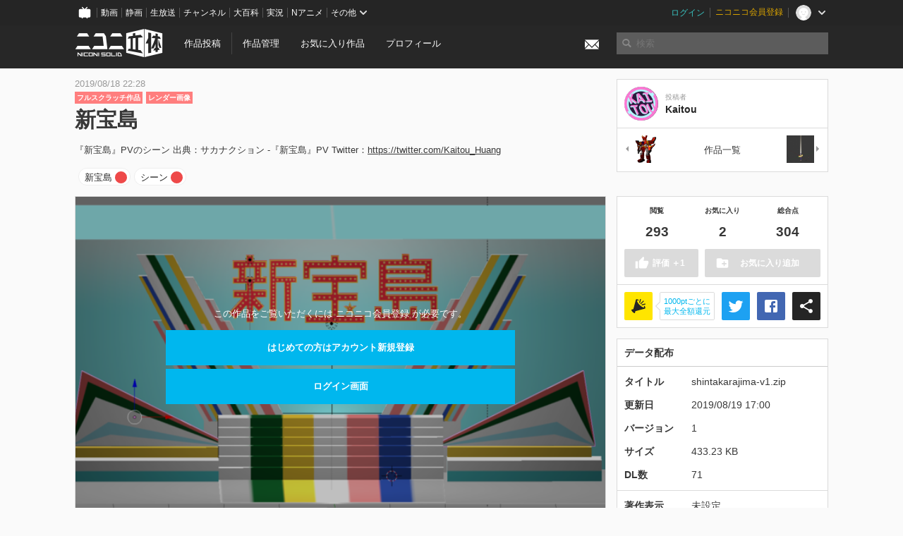

--- FILE ---
content_type: text/html; charset=utf-8
request_url: https://3d.nicovideo.jp/works/td60563
body_size: 7437
content:
<!DOCTYPE html><html dir="ltr" itemscope="" itemtype="http://schema.org/Product" lang="ja" xmlns="http://www.w3.org/1999/xhtml" xmlns:fb="http://ogp.me/ns/fb#" xmlns:og="http://ogp.me/ns#"><head><meta content="edge, chrome=1" http-equiv="X-UA-Compatible" /><meta content="width=device-width, initial-scale=1.0" name="viewport" /><meta charset="UTF-8" /><meta content="ニコニ立体, 3D, MMD, 立体, Unity3D, ニコニコ立体, ニコニコ" name="keywords" /><meta content="『新宝島』PVのシーン出典：サカナクション -『新宝島』PVTwitter：https://twitter.com/Kaitou_Huang" name="description" /><meta content="「新宝島」 / Kaitou さんの作品 - ニコニ立体" itemprop="name" /><meta content="『新宝島』PVのシーン出典：サカナクション -『新宝島』PVTwitter：https://twitter.com/Kaitou_Huang" itemprop="description" /><meta content="ja_JP" property="og:locale" /><meta content="「新宝島」 / Kaitou さんの作品 - ニコニ立体" property="og:title" /><meta content="『新宝島』PVのシーン出典：サカナクション -『新宝島』PVTwitter：https://twitter.com/Kaitou_Huang" property="og:description" /><meta content="ニコニ立体" property="og:site_name" /><meta content="https://3d.nicovideo.jp/works/td60563" property="og:url" /><meta content="website" property="og:type" /><meta content="https://3d.nicovideo.jp/upload/contents/td60563/a299696fa17abbcd1e9b36e842a2dd45_normal.png" itemprop="image" /><meta content="https://3d.nicovideo.jp/upload/contents/td60563/a299696fa17abbcd1e9b36e842a2dd45_normal.png" property="og:image" /><meta content="summary_large_image" name="twitter:card" /><meta content="@niconisolid" name="twitter:site" /><meta content="「新宝島」 / Kaitou さんの作品 - ニコニ立体" name="twitter:title" /><meta content="『新宝島』PVのシーン出典：サカナクション -『新宝島』PVTwitter：https://twitter.com/Kaitou_Huang" name="twitter:description" /><meta content="https://3d.nicovideo.jp/upload/contents/td60563/a299696fa17abbcd1e9b36e842a2dd45_normal.png" name="twitter:image" /><title>「新宝島」 / Kaitou さんの作品 - ニコニ立体</title><link href="https://3d.nicovideo.jp/works/td60563" rel="canonical" /><link href="/favicon.ico" rel="shortcut icon" type="image/vnd.microsoft.icon" /><meta name="csrf-param" content="authenticity_token" />
<meta name="csrf-token" content="Rn0FCccIJMK3qv8gPbq0CgKQXhFrAsdf84QAVvmkzgWPhw+U+PbpjJoxbAwjV1oAA5CFkvPN+6n4Z95Nc+KsdA==" /><link rel="stylesheet" media="all" href="//cdnjs.cloudflare.com/ajax/libs/select2/3.4.6/select2.min.css" /><link rel="stylesheet" media="all" href="/assets/application-294ba2906ea1961f16634a633efdf9b48489f1042d9d15e4413e02cf756a0ff7.css" /><link rel="stylesheet" media="all" href="/assets/niconico/common_header-d286a9105534732c34da1aa1ac83798fc8cf5be651ccf67d3fb9d6d7260fb76b.css?0c2be1ce87f3f0ac5e8fa2fb65b43f6d" /><script src="//cdnjs.cloudflare.com/ajax/libs/jquery/2.1.0/jquery.min.js"></script><script src="https://res.ads.nicovideo.jp/assets/js/ads2.js?ref=3d" type="text/javascript"></script><script src="https://wktk.cdn.nimg.jp/wktkjs/3/wktk.min.js" type="text/javascript"></script><script>(() => {
  const hash = '';
  const isCreator = false;

  window.NiconiSolidGA = {
    getState() {
      const ga_attributes = document.getElementById('ga-attributes');

      return {
        hash,
        isLogined: !!hash,
        isCreator,
        workType: ga_attributes ? ga_attributes.getAttribute('data-work-type') : null,
        isDownloadable: ga_attributes ? ga_attributes.getAttribute('data-is-downloadable') : null,
        ownerId: ga_attributes ? ga_attributes.getAttribute('data-owner-id') : null
      };
    },
    pushDataLayer() {
      const state = this.getState();
      const data = {
        content: {
          is_creator: state.isCreator,
          work_type: state.workType,
          is_downloadable: state.isDownloadable,
          is_logined: state.isLogined,
          owner_id: state.ownerId,
        }
      };

      window.NicoGoogleTagManagerDataLayer.push(data);
    }
  };

  window.NicoGoogleTagManagerDataLayer = [];
  window.NiconiSolidGA.pushDataLayer();

  function pageChange() {
    window.NiconiSolidGA.pushDataLayer();
    window.NicoGoogleTagManagerDataLayer.push({'event': 'page_change'});
  }

  $(document).on('pjax:end', pageChange);
  document.addEventListener('DOMContentLoaded', pageChange);
})();</script><script>(function (w, d, s, l, i) {
  w[l] = w[l] || [];
  w[l].push({'gtm.start': new Date().getTime(), event: 'gtm.js'});
  const f = d.getElementsByTagName(s)[0], j = d.createElement(s), dl = l != 'dataLayer' ? '&l=' + l : '';
  j.async = true;
  j.src = 'https://www.googletagmanager.com/gtm.js?id=' + i + dl;
  f.parentNode.insertBefore(j, f);
})(window, document, 'script', 'NicoGoogleTagManagerDataLayer', 'GTM-KXT7G5G');</script><script>(function (i, s, o, g, r, a, m) {
  i['GoogleAnalyticsObject'] = r;
  i[r] = i[r] || function () {
    (i[r].q = i[r].q || []).push(arguments)
  }, i[r].l = 1 * new Date();
  a = s.createElement(o), m = s.getElementsByTagName(o)[0];
  a.async = 1;
  a.src = g;
  m.parentNode.insertBefore(a, m)
})(window, document, 'script', '//www.google-analytics.com/analytics.js', 'ga');

(function () {
  const hash = window.NiconiSolidGA.getState().hash;
  ga('create', 'UA-49433288-1', (hash !== '') ? {'userId': hash} : null);
  ga('set', 'dimension5', hash !== '');

  const callGaOld = function () {
    const state = window.NiconiSolidGA.getState();

    ga('set', 'dimension1', state.isCreator);
    ga('set', 'dimension2', state.workType);
    ga('set', 'dimension3', true); // deprecated
    ga('set', 'dimension4', state.isDownloadable);
    ga('set', 'dimension6', state.ownerId);

    ga('send', 'pageview', window.location.pathname + window.location.search);
  };

  $(document).on('pjax:end', callGaOld);
  document.addEventListener('DOMContentLoaded', callGaOld);
})();</script></head><body class="application"><noscript><iframe height="0" src="https://www.googletagmanager.com/ns.html?id=GTM-KXT7G5G" style="display:none;visibility:hidden" width="0"></iframe></noscript><div id="CommonHeader"></div><header><div class="header container" role="navigation"><div class="row"><div class="main-area-left"><div class="collapse"><a class="logo brand-logo header-logo" href="/"><span class="invisible">ニコニ立体</span></a><ul class="horizontal header-menu"><li class="link"><ul class="horizontal header-menu-split"><li><a href="/works/new">作品投稿</a></li><li><a href="/works">作品管理</a></li></ul></li><li class="link"><a href="/favorites">お気に入り作品</a></li><li class="link"><a href="/profile">プロフィール</a></li><li class="link" id="notification-menu"><a class="notification" href="/messages"><i class="glyphicons envelope notification-icon white"></i><div class="notification-badge" style="display: none;"></div></a></li></ul></div></div><div class="main-area-right"><form accept-charset="UTF-8" action="/search" class="header-form" id="js-search-form" method="get" role="search"><input id="js-search-type" name="word_type" type="hidden" value="keyword" /><i class="search-icon glyphicons search"></i><input autocomplete="off" class="header-search-field" id="js-search-field" maxlength="255" name="word" placeholder="検索" type="text" value="" /><div class="select-menu-modal-container" style="display: none;"><div class="select-menu-modal"><div class="select-menu-item" data-target="work" data-type="tag"><div class="select-menu-item-text"><i class="select-menu-item-icon glyphicons tag"></i>"<span class="js-search-keyword search-keyword"></span>"をタグ検索</div></div><div class="select-menu-item" data-target="work" data-type="caption"><div class="select-menu-item-text"><i class="select-menu-item-icon glyphicons comments"></i>"<span class="js-search-keyword search-keyword"></span>"をキャプション検索</div></div></div></div></form></div></div></div></header><div class="js-warning-unsupported-browser" id="warning-unsupported-browser"><p>お使いのブラウザではニコニ立体をご利用できません。</p><p>ニコニ立体を利用するためには、Chrome, Firefox, Edge のいずれかのブラウザが必要です。</p></div><main id="content"><div data-state="{&quot;work&quot;:{&quot;id&quot;:60563,&quot;title&quot;:&quot;新宝島&quot;,&quot;user&quot;:{&quot;id&quot;:53952401,&quot;nickname&quot;:&quot;Kaitou&quot;,&quot;thumbnail_url&quot;:&quot;https://secure-dcdn.cdn.nimg.jp/nicoaccount/usericon/5395/53952401.jpg?1529594618&quot;,&quot;is_secret&quot;:false},&quot;thumbnail_url&quot;:&quot;/upload/contents/td60563/a299696fa17abbcd1e9b36e842a2dd45_thumb.png&quot;,&quot;view_count&quot;:293,&quot;favorite_count&quot;:2,&quot;total_count&quot;:304,&quot;download&quot;:{&quot;id&quot;:9149,&quot;title&quot;:&quot;shintakarajima-v1.zip&quot;,&quot;size&quot;:443629,&quot;revision&quot;:1,&quot;download_count&quot;:71,&quot;license&quot;:{&quot;require_attribution&quot;:&quot;undefined&quot;,&quot;commercial_use&quot;:&quot;undefined&quot;,&quot;change_over&quot;:&quot;undefined&quot;,&quot;redistribution&quot;:&quot;undefined&quot;,&quot;license_description&quot;:&quot;&quot;},&quot;updated_at&quot;:&quot;2019-08-20T02:00:14.475+09:00&quot;}},&quot;tags&quot;:[{&quot;id&quot;:120791,&quot;type&quot;:&quot;normal&quot;,&quot;content&quot;:&quot;新宝島&quot;,&quot;lock&quot;:false},{&quot;id&quot;:120792,&quot;type&quot;:&quot;normal&quot;,&quot;content&quot;:&quot;シーン&quot;,&quot;lock&quot;:false}],&quot;comments&quot;:{&quot;total_count&quot;:0,&quot;items&quot;:[]},&quot;like&quot;:null,&quot;favorite&quot;:null}" id="js-work-container"><div class="container"><div class="row flex-container"><div class="main-area-left main-column"><div class="box no-border"><div class="work-info"><div class="work-info-meta-list"><div class="work-info-meta-item">2019/08/18 22:28</div></div><ul class="work-info-category-list"><li><a class="label label-slim work-category-label-original" href="/search?category=original">フルスクラッチ作品</a></li><li><a class="label label-slim work-type-label-rendered" href="/search?work_type=rendered">レンダー画像</a></li></ul><h1 class="work-info-title">新宝島</h1><div class="description simple-text">『新宝島』PVのシーン
出典：サカナクション -『新宝島』PV
Twitter：<a href="https://twitter.com/Kaitou_Huang" rel="nofollow">https://twitter.com/Kaitou_Huang</a></div></div><div class="js-tag-box box no-border"></div></div></div><div class="main-area-right"><div class="box"><div class="box-container work-author"><a class="work-author-link work-author-link-full" href="/users/53952401" title="Kaitou"><img alt="" class="work-author-thumbnail" src="https://secure-dcdn.cdn.nimg.jp/nicoaccount/usericon/5395/53952401.jpg?1529594618" /><div class="work-author-name"><div class="work-author-name-label">投稿者</div><div class="work-author-name-value">Kaitou</div></div></a></div><hr /><div class="box-container row work-recent"><div class="col-4"><a class="work-recent-prev" href="/works/td66307" title="魔動王グランゾート"><img alt="魔動王グランゾート" src="/upload/contents/td66307/5f6190092cf7da7cb61624d3cb88dcb9_thumb.png" width="39" height="39" /></a></div><div class="col-4 work-recent-menu"><p><a href="/users/53952401/works">作品一覧</a></p></div><div class="col-4"><a class="work-recent-next" href="/works/td59798" title="【Kaitou】エクスカリバー Excalibur(Fate)"><img alt="【Kaitou】エクスカリバー Excalibur(Fate)" src="/upload/contents/td59798/9526c94ce7ea5c4c0da5dadc06efdf8f_thumb.png" width="39" height="39" /></a></div></div></div></div></div><div class="row flex-container"><div class="main-area-left main-column"><div class="box work-content" data-json-url="/works/td60563/components.json" data-show-setting-link="" id="js-components"><div class="work-cover" style="background-image: url(/upload/contents/td60563/a299696fa17abbcd1e9b36e842a2dd45_normal.png);"><div class="work-cover-content"><div class="work-cover-content-inner"><p>この作品をご覧いただくには ニコニコ会員登録 が必要です。</p><br /><ul class="button-list"><li><a class="button button-submit" href="https://account.nicovideo.jp/register?site=niconico3d">はじめての方はアカウント新規登録</a></li><li><a class="button button-submit" href="https://account.nicovideo.jp/login?next_url=%2Fworks%2Ftd60563&amp;site=niconico3d">ログイン画面</a></li></ul></div></div></div></div><div class="js-content-footer box no-border"></div><div class="js-comment-box box no-border"></div><div class="box no-border" style="text-align: center;"><div class="ads-works-banner" id="ads-a5604cb41d021bf9abb8fa19c977caeb"><div id="ads-a5604cb41d021bf9abb8fa19c977caeb-script"><script>(function (elementID, num) {
  if (window.Ads) {
    new Ads.Advertisement({zone: num}).set(elementID);
    var element = document.getElementById(elementID + '-script');
    element.parentNode.removeChild(element);
  }
})('ads-a5604cb41d021bf9abb8fa19c977caeb', 1279);</script></div></div></div><div class="box"><div class="box-header"><h3 class="title">関連度の高い作品</h3></div><div class="box-container"><div class="work-box-container" data-frontend-id="79" data-recommend-frame-name="solid_work_page" data-recommend-id="5476058417359654093" data-recommend-log-endpoint="https://log.recommend.nicovideo.jp" id="js-ccd47707fcebbf25d142"><div class="work-box-list column-size-5 "><div class="work-box-list-inner"><div class="work-box-list-item"><div class="work-box"><a class="work-box-link" data-work-id="td60556" href="/works/td60556" title="【乖離性MA】闇堕型歌姫アーサー"><div class="work-box-thumbnail"><img alt="" src="/upload/contents/td60556/53d39ae06452741b2d9359203ef2640b_thumb.png" /></div><div class="work-box-ribon"><label class="label work-type-label-mmd_model">MMD</label></div><div class="work-box-cover"><strong class="work-box-cover-title">【乖離性MA】闇堕型歌姫アーサー</strong><div class="work-box-cover-author">pontyo</div></div></a></div></div><div class="work-box-list-item"><div class="work-box"><a class="work-box-link" data-work-id="td27708" href="/works/td27708" title="Tda式改変 時雨改二"><div class="work-box-thumbnail"><img alt="" src="/upload/contents/td27708/ad2db7669653120804fe62c946027fed_thumb.png" /></div><div class="work-box-ribon"><label class="label work-type-label-mmd_model">MMD</label></div><div class="work-box-cover"><strong class="work-box-cover-title">Tda式改変 時雨改二</strong><div class="work-box-cover-author">レッドブレイド</div></div></a></div></div><div class="work-box-list-item"><div class="work-box"><a class="work-box-link" data-work-id="td60580" href="/works/td60580" title="神田笑一"><div class="work-box-thumbnail"><img alt="" src="/upload/contents/td60580/3724346bccc9f6f200a537cb7d819682_thumb.png" /></div><div class="work-box-ribon"><label class="label work-type-label-vrm_model">VRM</label></div><div class="work-box-cover"><strong class="work-box-cover-title">神田笑一</strong><div class="work-box-cover-author">北口</div></div></a></div></div><div class="work-box-list-item"><div class="work-box"><a class="work-box-link" data-work-id="td59081" href="/works/td59081" title="満開"><div class="work-box-thumbnail"><img alt="" src="/upload/contents/td59081/9eb6bea389594547a2910b180e308208_thumb.png" /></div><div class="work-box-ribon"><label class="label work-type-label-rendered">レンダー</label></div><div class="work-box-cover"><strong class="work-box-cover-title">満開</strong><div class="work-box-cover-author">飯山繁人</div></div></a></div></div><div class="work-box-list-item"><div class="work-box"><a class="work-box-link" data-work-id="td58451" href="/works/td58451" title="庭渡久侘歌"><div class="work-box-thumbnail"><img alt="" src="/upload/contents/td58451/403aad780bd96e3b052816c246213612_thumb.png" /></div><div class="work-box-ribon"><label class="label work-type-label-mmd_model">MMD</label></div><div class="work-box-cover"><strong class="work-box-cover-title">庭渡久侘歌</strong><div class="work-box-cover-author">schwarz</div></div></a></div></div></div></div></div><script>var _containerId = "#js-ccd47707fcebbf25d142"</script><script>(function() {
  var containerId, init;

  containerId = _containerId;

  init = function() {
    var app;
    return app = new BigFence.Views.Commons.Recommender({
      el: containerId
    });
  };

  if (typeof BigFence !== "undefined" && BigFence !== null) {
    init();
  } else {
    $(document).one('ready', init);
  }

}).call(this);
</script></div></div><div class="js-nicoad-list box no-border"></div><div class="box"><div class="box-header"><h3 class="title">Kaitou さんの作品</h3></div><div class="box-container"><div class="work-box-container" data-frontend-id="79" data-recommend-log-endpoint="https://log.recommend.nicovideo.jp" id="js-beafca2470274cff9428"><div class="work-box-list column-size-5 "><div class="work-box-list-inner"><div class="work-box-list-item"><div class="work-box"><a class="work-box-link" data-work-id="td66307" href="/works/td66307" title="魔動王グランゾート"><div class="work-box-thumbnail"><img alt="" src="/upload/contents/td66307/5f6190092cf7da7cb61624d3cb88dcb9_thumb.png" /></div><div class="work-box-ribon"><label class="label work-type-label-rendered">レンダー</label></div><div class="work-box-cover"><strong class="work-box-cover-title">魔動王グランゾート</strong><div class="work-box-cover-author">Kaitou</div></div></a></div></div><div class="work-box-list-item"><div class="work-box"><a class="work-box-link" data-work-id="td59798" href="/works/td59798" title="【Kaitou】エクスカリバー Excalibur(Fate)"><div class="work-box-thumbnail"><img alt="" src="/upload/contents/td59798/9526c94ce7ea5c4c0da5dadc06efdf8f_thumb.png" /></div><div class="work-box-ribon"><label class="label work-type-label-rendered">レンダー</label></div><div class="work-box-cover"><strong class="work-box-cover-title">【Kaitou】エクスカリバー Excalibur(Fate)</strong><div class="work-box-cover-author">Kaitou</div></div></a></div></div></div></div></div><script>var _containerId = "#js-beafca2470274cff9428"</script><script>(function() {
  var containerId, init;

  containerId = _containerId;

  init = function() {
    var app;
    return app = new BigFence.Views.Commons.Recommender({
      el: containerId
    });
  };

  if (typeof BigFence !== "undefined" && BigFence !== null) {
    init();
  } else {
    $(document).one('ready', init);
  }

}).call(this);
</script></div></div><div class="box"><div class="box-header"><h3 class="title">いま人気の作品</h3></div><div class="box-container"><div class="work-box-container" data-frontend-id="79" data-recommend-log-endpoint="https://log.recommend.nicovideo.jp" id="js-bc7a917ca04613179527"><div class="work-box-list column-size-5 "><div class="work-box-list-inner"><div class="work-box-list-item"><div class="work-box"><a class="work-box-link" data-work-id="td82122" href="/works/td82122" title="【MMD/VRM】夏色花梨【冬服公式モデル】"><div class="work-box-thumbnail"><img alt="" src="/upload/contents/td82122/324d6a7962c798168558cd2882b71c73_thumb.png" /></div><div class="work-box-ribon"><label class="label work-type-label-mmd_model">MMD</label></div><div class="work-box-cover"><strong class="work-box-cover-title">【MMD/VRM】夏色花梨【冬服公式モデル】</strong><div class="work-box-cover-author">TOKYO6</div></div></a></div></div><div class="work-box-list-item"><div class="work-box"><a class="work-box-link" data-work-id="td84859" href="/works/td84859" title="【MMD/VRM】花隈千冬【冬服公式モデル】"><div class="work-box-thumbnail"><img alt="" src="/upload/contents/td84859/266a1ad1ddcc985236a6b5b2028b955a_thumb.png" /></div><div class="work-box-ribon"><label class="label work-type-label-mmd_model">MMD</label></div><div class="work-box-cover"><strong class="work-box-cover-title">【MMD/VRM】花隈千冬【冬服公式モデル】</strong><div class="work-box-cover-author">TOKYO6</div></div></a></div></div><div class="work-box-list-item"><div class="work-box"><a class="work-box-link" data-work-id="td96321" href="/works/td96321" title="つかさ式うしお"><div class="work-box-thumbnail"><img alt="" src="/upload/contents/td96321/b443e3742eee1b74f8bf58f34735cf24_thumb.png" /></div><div class="work-box-ribon"><label class="label work-type-label-mmd_model">MMD</label></div><div class="work-box-cover"><strong class="work-box-cover-title">つかさ式うしお</strong><div class="work-box-cover-author">つかさ</div></div></a></div></div><div class="work-box-list-item"><div class="work-box"><a class="work-box-link" data-work-id="td96336" href="/works/td96336" title="しろこ"><div class="work-box-thumbnail"><img alt="" src="/upload/contents/td96336/a7e89c6aa6500ad74c7e5b18b52c6564_thumb.png" /></div><div class="work-box-ribon"><label class="label work-type-label-mmd_model">MMD</label></div><div class="work-box-cover"><strong class="work-box-cover-title">しろこ</strong><div class="work-box-cover-author">Humi Official</div></div></a></div></div><div class="work-box-list-item"><div class="work-box"><a class="work-box-link" data-work-id="td96352" href="/works/td96352" title="ユーリ・エーベルヴァイン(リリカルなのは)"><div class="work-box-thumbnail"><img alt="" src="/upload/contents/td96352/d9383c28955c0c0b8fb32901262231dc_thumb.png" /></div><div class="work-box-ribon"><label class="label work-type-label-mmd_model">MMD</label></div><div class="work-box-cover"><strong class="work-box-cover-title">ユーリ・エーベルヴァイン(リリカルなのは)</strong><div class="work-box-cover-author">あんじっぷ</div></div></a></div></div></div></div></div><script>var _containerId = "#js-bc7a917ca04613179527"</script><script>(function() {
  var containerId, init;

  containerId = _containerId;

  init = function() {
    var app;
    return app = new BigFence.Views.Commons.Recommender({
      el: containerId
    });
  };

  if (typeof BigFence !== "undefined" && BigFence !== null) {
    init();
  } else {
    $(document).one('ready', init);
  }

}).call(this);
</script></div></div><div class="work-footer"><div class="col-12"><ul class="horizontal"><li><a href="/works/td60563/warning/new">違反作品を通報</a></li></ul></div></div></div><div class="main-area-right"><div class="js-score-action-box box no-border"></div><div class="box no-border" style="text-align: center;"><div class="ads-side" id="ads-ea32f0d932ff4aae02a4fe1be569dbf5"><div id="ads-ea32f0d932ff4aae02a4fe1be569dbf5-script"><script>(function (elementID, num) {
  if (window.Ads) {
    new Ads.Advertisement({zone: num}).set(elementID);
    var element = document.getElementById(elementID + '-script');
    element.parentNode.removeChild(element);
  }
})('ads-ea32f0d932ff4aae02a4fe1be569dbf5', 1280);</script></div></div></div><div class="js-download-box box no-border"></div><div class="js-contents-tree box no-border"></div><div class="box no-border sticky-element" style="text-align: center;"><div class="ads-side" id="ads-aa5160ddef27f1f9279ae989185acabc"><div id="ads-aa5160ddef27f1f9279ae989185acabc-script"><script>(function (elementID, num) {
  if (window.Ads) {
    new Ads.Advertisement({zone: num}).set(elementID);
    var element = document.getElementById(elementID + '-script');
    element.parentNode.removeChild(element);
  }
})('ads-aa5160ddef27f1f9279ae989185acabc', 1281);</script></div></div></div></div></div></div><div class="js-published-modal"></div></div><div data-is-downloadable="true" data-owner-id="53952401" data-work-type="rendered" id="ga-attributes"></div><script>(function() {
  var init;

  init = function() {
    var app, container;
    container = document.getElementById('js-work-container');
    app = new BigFence.Views.Works.App();
    return BigFence.entries.workPage({
      tagBox: container.querySelector('.js-tag-box'),
      commentBox: container.querySelector('.js-comment-box'),
      squareFollowButton: container.querySelector('.js-follow-button'),
      scoreActionBox: container.querySelector('.js-score-action-box'),
      downloadBox: container.querySelector('.js-download-box'),
      contentFooter: container.querySelector('.js-content-footer'),
      nicoAdList: container.querySelector('.js-nicoad-list'),
      contentTree: container.querySelector('.js-contents-tree'),
      publishedModal: container.querySelector('.js-published-modal')
    });
  };

  if (typeof BigFence !== "undefined" && BigFence !== null) {
    init();
  } else {
    $(document).one('ready', init);
  }

}).call(this);
</script><script>
//<![CDATA[
window.Settings={};Settings.default_locale="ja";Settings.locale="ja";
//]]>
</script></main><footer class="footer"><div class="container row"><div class="col-6 footer-left"><ul class="footer-links horizontal"><li><a href="/rule">利用規約</a></li><li><a href="https://qa.nicovideo.jp/category/show/466">ヘルプ</a></li><li><a href="https://qa.nicovideo.jp/faq/show/5008?site_domain=default">ご意見・ご要望</a></li><li><a href="https://twitter.com/niconisolid" target="_blank">公式Twitter</a></li><li><a href="/">ホーム</a></li></ul></div><div class="col-6 footer-right"><div class="footer-note"><p>&copy; DWANGO Co., Ltd.</p></div><a class="brand-logo gray" href="/" title="ニコニ立体"></a></div></div></footer><script src="//cdnjs.cloudflare.com/ajax/libs/jquery.pjax/1.9.2/jquery.pjax.min.js"></script><script src="//cdnjs.cloudflare.com/ajax/libs/fancybox/2.1.5/jquery.fancybox.pack.js"></script><script src="//cdnjs.cloudflare.com/ajax/libs/jquery-cookie/1.4.1/jquery.cookie.min.js"></script><script src="//cdnjs.cloudflare.com/ajax/libs/select2/3.4.6/select2.min.js"></script><script src="//cdnjs.cloudflare.com/ajax/libs/select2/3.4.6/select2_locale_ja.min.js"></script><script src="//cdnjs.cloudflare.com/ajax/libs/noUiSlider/5.0.0/jquery.nouislider.min.js"></script><script src="//cdnjs.cloudflare.com/ajax/libs/underscore.js/1.6.0/underscore-min.js"></script><script src="//cdnjs.cloudflare.com/ajax/libs/backbone.js/1.1.2/backbone-min.js"></script><script src="//cdnjs.cloudflare.com/ajax/libs/backbone.marionette/2.1.0/backbone.marionette.min.js"></script><script src="//cdnjs.cloudflare.com/ajax/libs/backbone-relational/0.8.6/backbone-relational.min.js"></script><script src="//cdnjs.cloudflare.com/ajax/libs/blueimp-md5/2.18.0/js/md5.min.js"></script><script async="async" charset="utf-8" src="https://platform.twitter.com/widgets.js"></script><script src="/assets/application-0401433a426d0d4ae34165cb69b59109ab7362e2f723b34cb8e2ddbfb48df300.js"></script><script src="/assets/niconico/common_header-1537b71497e2caab4cc5e5e069939a9e76f611c912ddb5b4855c880375bc1603.js"></script><script>init_common_header('niconico3d')</script><script src="https://common-header.nimg.jp/3.0.0/pc/CommonHeaderLoader.min.js"></script><div data-state="{&quot;current_user&quot;:null}" id="js-initial-state" style="display: none;"><script src="/packs/assets/application-CHCWfhU9.js" type="module"></script></div><script>(function() {
  $(document).ready(function() {
    return new BigFence.Views.Layouts.App();
  });

}).call(this);
</script></body></html>